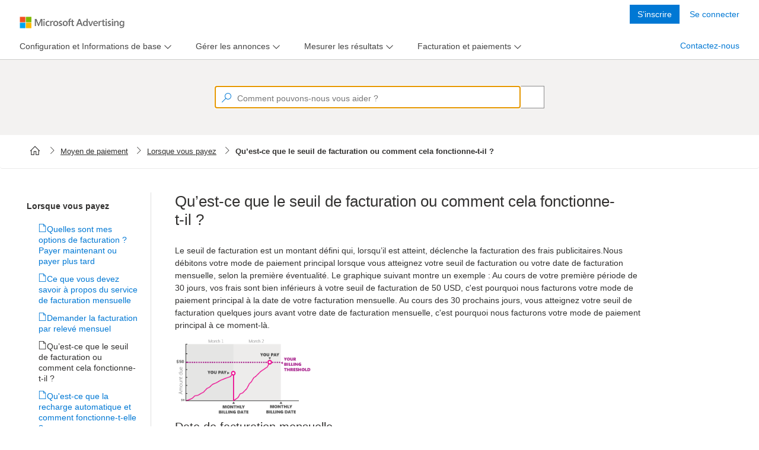

--- FILE ---
content_type: text/html; charset=utf-8
request_url: https://help.ads.microsoft.com/apex/index/3/fr/52082
body_size: 7385
content:

<!DOCTYPE html>
<html lang="en" dir="auto">
<head>
    <meta charset="utf-8">
    <meta http-equiv="X-UA-Compatible" content="IE=edge">
    <meta name="viewport" content="width=device-width, initial-scale=1">
    <meta name="google-site-verification" content="u3zgb6LsI6kUmkdXWusM0nIXbDCn-lucENrCR8cCGwg" />
    <meta name="oneds-pageUri" content="">
    <meta name="oneds-contentId" content="">
    <meta name="oneds-query" content="">
    <meta name="oneds-title" content="">
        <meta name="description" content="">
        <meta name="author" content="help.ads.microsoft.com">

    
    <link rel="icon" href="/Resources/content/styles/fonts/MsAdsMDL2.woff2">
    <link rel="icon" href="../../favicon.ico">
        <title></title>
    <meta name="robots" content="index, follow, noodp, noydir">

    <link href="/bundles/content/styles?v=abN0CsOLcTTF49tljCI0QbrpUsre4-eEdFCxOCkWlj41" rel="stylesheet"/>

    <link href="/Resources/content/styles/apex.core.css?v=1.1.3" rel="stylesheet" />
    <link href="/Resources/content/styles/apex.icon.css?v=1.1.1" rel="stylesheet" />
    <script type="text/javascript" src='/Apex/Config'></script>
    <script type="text/javascript" src="https://www.microsoft.com/videoplayer/js/oneplayeriframe.js"></script>
    <script src="https://wcpstatic.microsoft.com/mscc/lib/v2/wcp-consent.js"></script>
    <script type="text/javascript" src="https://js.monitor.azure.com/scripts/c/ms.analytics-web-3.min.js"></script>
    <script type="text/javascript">
       
        var instrumentationKey = (document.domain == "help.ads.microsoft.com") ? 
            "9df27348ae8f418299ed115115c4ecfb-2b7c7006-192b-4959-8416-ff8f6ba93a9b-7079" : "9309a53f5d854421921514c86f9dcf82-45aebaff-2618-424b-827b-6dc1d8c0028b-7619";

        window.analytics = new oneDS.ApplicationInsights();
        var config = {
            instrumentationKey: instrumentationKey,
            webAnalyticsConfiguration: { // Web Analytics Plugin configuration
                urlCollectQuery: true,
                urlCollectHash: true,
                autoCapture: {
                    pageView: true,
                    onLoad: true,
                    onUnload: true,
                    click: true,
                    jsError: true,
                    scroll: true,
                    resize: true,
                },
                callback: {
                    pageActionPageTags: () => window && window.OneDSAnalytics && window.OneDSAnalytics.pageEventHandler(),
                    contentUpdatePageTags: () => window && window.OneDSAnalytics && window.OneDSAnalytics.pageEventHandler()
                }
            }
        };
        //Initialize SDK
        window.analytics.initialize(config, []);
        
    </script>
    <!-- Microsoft Clarity tracking code -->
    <script type="text/javascript">
        var isProd = window.location.hostname === "help.ads.microsoft.com";
        var projectId = isProd ? "tf57gzsffk" : "tf0y3iz2gt";
        (function(c,l,a,r,i,t,y){
            c[a]=c[a]||function(){(c[a].q=c[a].q||[]).push(arguments)};
            t=l.createElement(r);t.async=1;t.src="https://www.clarity.ms/tag/"+i;
            y=l.getElementsByTagName(r)[0];y.parentNode.insertBefore(t,y);
        })(window, document, "clarity", "script", projectId);
    </script>
</head>
<body>
    <div id="apexbody">
        <!-- HEADER SECTION -->

        <div id="cookie-banner"></div>

        <header class="header">

            <div class="navbar navbar-inverse head1">
                <div class="container apex-header">
                    <div class="navbar-header">
                        <button type="button" class="navbar-toggle collapsed" data-toggle="collapse" data-target="#navbar" aria-expanded="false" aria-controls="navbar">
                            <span class="sr-only"></span>
                            <span class="icon-bar"></span>
                            <span class="icon-bar"></span>
                            <span class="icon-bar"></span>
                        </button>
                        <a id="apex_brand_id" class="navbar-brand fs1" href="#" aria-label="Microsoft Logo with link to help landing page" data-bind="visible: (projectId() !== 2 && projectId() !== 3 && projectId() !== 22), css: (clickableHeader()) ? '' : 'not-active', attr: {href: defaultUrl()}"></a>
                        <a id="apex_brand_id" class="navbar-brand fs1 new-brand-logo" href="#" aria-label="Microsoft Logo with link to help landing page" data-bind="visible: (projectId() === 2 || projectId() === 3 || projectId() === 22), css: (clickableHeader()) ? '' : 'not-active', attr: {href: defaultUrl()}"></a>
                        <div class="navbar-brand-divider" data-bind="css: (projectId() == 5 || projectId() == 6) ? '' : 'hidden'"></div>
                        <span class="navbar-brand-text" data-bind="css: (projectId() == 5) ? '' : 'hidden'">Advertising Editor</span>
                        <span class="navbar-brand-text" data-bind="css: (projectId() == 6) ? '' : 'hidden'">Advertising Intelligence</span>
                    </div>

                    <div id="navbar" class="navbar-collapse collapse" data-bind="if: newToProductUrl()">
                        <div class="navbar-form navbar-right">
                            <div class="form-group" id="apex_sign_up_ad" row="701">
                                <a tabindex="0" id="sign_up_ad" target="_blank" data-bind="visible: relatedSupportPanel().SignUp.Url.length > 0, click: $root.getToLogData, attr: { href: relatedSupportPanel().SignUp.Url }, text: relatedSupportPanel().SignUp.Name"></a>
                            </div>
                            <div class="form-group" id="apex_sign_in_ad" row="700">
                                <a tabindex="0" id="sign_in_ad" target="_blank" data-bind="visible: relatedSupportPanel().SignIn.Url.length > 0, click: $root.getToLogData, attr: { href: relatedSupportPanel().SignIn.Url }, text: relatedSupportPanel().SignIn.Name"></a>
                            </div>
                        </div>
                    </div>
                </div>
                <!--/.navbar-collapse -->
            </div>

        </header>

        <!-- CONTENT SECTION -->
        <div class="AllContentContainer">
            

<input type="hidden" id="apexQueryParams" projectId="3" language="fr" query="52082" market="fr" />
<!-- MENU SECTION -->
<div class="nav-spacer"></div>
<input name="__RequestVerificationToken" type="hidden" value="1gbA6BSDyXmLmk31yihlA43snhaNrLr9KI9jxJRrpEaak8YC7kjVBB1ehPcoc6CJ1CVxHKr4uDyWwsyTpcsXtc1w7-DvNKWZ1Dq8hs51fj01" />
<input name="returnUrl" value="<%= ViewContext.HttpContext.Request.Url.PathAndQuery %>" type="hidden" />
<nav class="navbar navbar-default head2" data-bind="visible: showNavPanel">
    <div class="container">
        <ul class="nav navbar-nav apex-menu" role="navigation" data-bind="foreach: { data: navItems, as: 'main' }">

            <li class="navbar-left" role="tab" data-bind="visible: main.SubNavItems.length == 0 && main.RightAligned == false, css: main.ActiveClass">
                <a data-bind="text: Name, click: $root.goToNavItem"></a>
            </li>
            <li class="navbar-left dropdown" role="tab" data-bind="visible: main.SubNavItems.length > 0 && main.RightAligned == false, css: main.ActiveClass">
                <a role="menu" href="javascript:void(0);" class="dropdown-toggle" data-toggle="dropdown" data-bind="insertText: main.Name"><span class="caret"></span></a>
                <ul class="dropdown-menu" data-bind="foreach: { data: SubNavItems, as: 'sub' }">
                    <li data-bind="css: sub.ActiveClass"><a data-bind="text: sub.Name, click: $root.goToSubNavItem"></a></li>
                </ul>
            </li>
            <li class="navbar-right" data-bind="visible: (main.SupportOption == null || main.SupportOption.Enabled == false) && main.RightAligned == true && main.SupportOption.URL.length != 0, css: main.ActiveClass">
                <a tabindex="0" data-bind="text: Name, click: $root.goToNavItem"></a>
            </li>
            <li class="navbar-right dropdown" data-bind="visible: (main.SupportOption != null && main.SupportOption.Enabled == true) && main.RightAligned == true && main.SupportOption.URL.length != 0, css: main.ActiveClass">
                <a role="menu" href="javascript:void(0);" class="dropdown-toggle" data-toggle="dropdown" data-bind="insertText: Name, click: $root.goToSupport"><span class="caret"></span></a>
                <ul class="dropdown-menu ab_support_window" data-bind="with: SupportOption">
                    <li>
                        <div id="ab_support_site" data-bind="text: Title, click: $root.goToNavItem"></div>
                    </li>
                    <li class="divider"></li>
                    <li>
                        <div id="ab_support_call_lbl" data-bind="text: ContactLabel"></div>
                    </li>
                    <li>
                        <div id="ab_support_call_val" data-bind="text: ContactPhone"></div>
                    </li>
                    <li>
                        <div id="ab_support_weekday" data-bind="html: WeekDayIntervalDays + ' ' + WeekDayIntervalHours + '<br > ' + TimeZone"></div>
                    </li>
                    <li>
                        <div id="ab_support_weekend" data-bind="html: WeekEndIntervalDays + ' ' + WeekEndIntervalHours + '<br > ' + TimeZone"></div>
                    </li>

                    <li>
                        <div id="ab_support_chat" data-bind="visible: ShowLivePerson == true">
                            <div id="lpButton3"></div>
                        </div>
                    </li>
                </ul>

            </li>
        </ul>
    </div>
</nav>

<!-- SEARCHBAR SECTION -->
<!-- Pending: -Make it large on homepage -smaller on other pages -full width on mobile -->
<div class="container SearchWrapper" data-bind="css:customSearchClass">
    <form class="navbar-form navbar-left">
        <div class="form-group apex_search_box" id="apex_search">
            <input type="hidden" id="projectId" data-bind="value: projectId" />
            <input type="hidden" id="language" data-bind="value: language" />
            <input type="hidden" id="project" data-bind="value: project" />
            <input type="text" role="textbox" contenteditable="true" autocomplete="off" placeholder="How can we help?" id="searchquery" maxlength="5000"
                   class="apex_querybox watermark" data-bind="value: termToSearch, valueUpdate: 'afterkeydown', executeOnEnter: searchTerm" /><span class="sw_dvdr"></span>
            <input type="button" role="Search" value="" name="go" tabindex="0" title="How can we help?" class="apex_querybutton" id="searchsubmit" data-bind="click: clearTerm, enable: termToSearch().length > 0" aria-hidden="true" />
        </div>
    </form>
</div>

<!-- BREADCRUMB SECTION -->
<div class="container BreadcrumbWrapper" data-bind="visible: showBreadcrumbItem">
    <nav aria-label="breadcrumb">
        <ol id="breadcrumb-list" class="breadcrumb" data-bind="foreach: breadcrumbItem">
            <!-- ko if: Url && ($index() != ($parent.breadcrumbItem().length - 1)) -->
            <li class="breadcrumb-item"><a data-bind="attr: { href: Url }, text: Name"></a></li>
            <!-- /ko -->
            <!-- ko if: Url == "" && ($index() != ($parent.breadcrumbItem().length - 1)) -->
            <li class="breadcrumb-item"><span data-bind="text: Name"></span></li>
            <!-- /ko -->
            <!-- ko if: ($index() == ($parent.breadcrumbItem().length - 1)) -->
            <li class="breadcrumb-item active" aria-current="page"><span data-bind="text: Name"></span></li>
            <!-- /ko -->
        </ol>
    </nav>
</div>

<!-- SINGLE TOPIC RESULT SECTION -->
<div class="container">
    <div class="ContentContainer">

        <div data-bind="if: (relatedTopicsItem() && navGroupsItem())">
            <div id="railContent" data-bind="html: topicData"><div id="cntnt" type="TOPIC" xmlns:msxsl="urn:schemas-microsoft-com:xslt"><div class="spinOffWindowPersist"></div>
  <div class="apexContentTile" name="articleTitle" style="display:none">
    <h1 id="apex_h1_tag">Désolé...</h1><h4 id="apex_h4_tag" style="display:none;">Désolé...</h4>
  </div>
  <div class="type2"><table class="type2" border="0">
    <tr class="row_even">
      <td class="table_cell" style="text-align:center">
        <img src="https://help.ads.microsoft.com/resources/targeted/Bing_Ads/EN/BA_Conc_Oops.svg" alt="" class="">
      </td>
    </tr>
    <tr class="row_odd">
      <td class="table_cell" style="padding-top:20px;text-align:center;font-size:2em;font-weight: 300;line-height: 1.2em;">Nous n’avons rien qui corresponde à votre recherche.</td>
    </tr>
    <tr class="row_even">
      <td class="table_cell" style="padding-top:10px;text-align:center">Vérifiez votre orthographe et essayez une autre recherche. Vous ne trouvez toujours pas ce dont vous avez besoin ? <a class="HelpTopic" href="#apex/ads/fr/60065/-1" href_new="#apex/ads/fr/60065/-1" query="HLP_BA_CONC_HOME2020.htm">Explorez le centre d’aide Microsoft Advertising</a>, <a class="HelpTopic" href="#apex/ads/fr/51193/-1" href_new="#apex/ads/fr/51193/-1" query="HLP_BA_CONC_VIDDIRECTORY.htm">regardez nos didacticiels vidéo</a> ou <a target="_blank" href="https://go.microsoft.com/fwlink?LinkId=398371">contactez le Service clientèle</a>.
      </td>
    </tr>
  </table></div>
  <div id="related_articles"></div><div style="display:none;" id="scoop_tags_info"><div class="product">
      <div data-product-name="expert_mode"></div>
    </div><div class="sitelinks"></div><div class="navigation" id="none"></div><div class="publish_help" include=""></div><div class="search_results" include="false"></div><div class="right_rail" include="true"></div><div class="redirect_url" href=""></div><div class="secret_keywords">ab_zerohelp,ext52085</div><div class="search_keywords"></div><div class="related_topics" type="none"></div></div>
</div></div>
        </div>
        <div data-bind="if: (!relatedTopicsItem() && !navGroupsItem() && topicData() && !errorTopic())">
            
            <div id="railContent" data-bind="html: topicData"></div>
            <div id="apexContentFeedback" data-bind="html: topicFeedback"></div>
            
        </div>
        <div data-bind="if: navGroupsItem">
            <div data-bind="if: !errorTopic()">
                <div id="railContent" data-bind="html: topicData"></div>
            </div>
            <div id="navGroupData" data-bind="visible: showNavGroupPanel">
                <div class="row  masonry-container" data-bind="foreach: navGroupsItem">


                    <div class="list-group col-sm-6 col-md-4 tile item">
                        <div class="list-group-item tilebox">
                            <p class="feature" data-bind="html: Title"></p>
                            <ul data-bind="foreach: RelatedTopics">
                                <li tabindex="0" data-bind="visible: (VideoId != null)">
                                    <span class="vidThumbNail abLaunchVideo" data-bind="    click: $root.getToVideo, attr: { 'videoid': VideoId, 'op_videoid': OP_VideoId }"></span>
                                    <div class="abLaunchVideo" data-bind="click: $root.getToVideo, attr: { 'videoid': VideoId, 'op_videoid': OP_VideoId }, text: Title"></div>
                                </li>
                                <li data-bind="visible: (VideoId == null)"><a data-bind="    attr: { href: Url }, text: Title"></a></li>
                            </ul>
                        </div>
                    </div>


                </div>
            </div>
        </div>
        <div data-bind="if: errorTopic">
            <div id="railContent" data-bind="html: topicData"></div>
        </div>
        <div data-bind="if: !relatedTopicsItem()">
            <div id="railContent" data-bind="html: topicData"></div>
        </div>
        <div data-bind="if: relatedTopicsItem">
            <div class="row">
                <div data-bind="if: showRelatedTopicsRight()">
                    <div data-bind="if: !showRightRail()">
                        <div data-bind="if: !errorTopic()">
                            <div id="railContent" data-bind="html: topicData"></div>
                        </div>
                    </div>
                    <div class="col-sm-8 blog-main" data-bind="if: showRightRail()">
                        <div data-bind="if: !errorTopic()">
                            <div id="railContent" data-bind="html: topicData"></div>
                        </div>
                    </div>
                </div>
                <div class="col-sm-3 col-sm-offset-1" data-bind="visible: showRelatedTopicsPanel || showRelatedVideosPanel || showRelatedSupportPanel">
                    <div id="relatedTopicsData" data-bind="visible: showRelatedTopicsPanel">
                        <div class="tilebox">
                            <h3 class="feature" data-bind="html: relatedTopicsTitle"></h3>
                            <ul data-bind="foreach: relatedTopicsItem">
                                <li data-bind="visible: (Url == null)"><span data-bind="    text: Title"></span></li>
                                <li tabindex="0" data-bind="visible: ((Url != null) && (VideoId != null))">
                                    <span class="vidThumbNail abLaunchVideo" data-bind="    click: $root.getToVideo, attr: { 'videoid': VideoId, 'op_videoid': OP_VideoId }"></span>
                                    <div class="abLaunchVideo" data-bind="    click: $root.getToVideo, attr: { 'videoid': VideoId, 'op_videoid': OP_VideoId }, text: Title"></div>
                                </li>
                                <li data-bind="visible: ((Url != null) && (VideoId == null))"><a data-bind="    attr: { href: Url }, text: Title"></a></li>
                            </ul>
                        </div>
                    </div>
                    
                </div>
                <div data-bind="if: !showRelatedTopicsRight()">
                    <div data-bind="if: !showRightRail()">
                        <div data-bind="if: !errorTopic()">
                            <div id="railContent" data-bind="html: topicData"></div>
                        </div>
                    </div>
                    <div class="col-sm-8 blog-main" data-bind="if: showRightRail()">
                        <div data-bind="if: !errorTopic()">
                            <div id="railContent" data-bind="html: topicData"></div>
                        </div>
                    </div>
                </div>
            </div>
        </div>
    </div>
</div>

<!-- SEARCH RESULTS SECTION -->
<div class="container">
    <div class="SearchContainer" data-bind="visible: showSearchPanel">
        <div class="row">
            <div class="col-sm-8 blog-main">
                <div id="railContent" data-bind="foreach: searchTopics">
                    <div class="SearchRow" data-bind="visible: (FileType == 0)">
                        <div class="SearchTitle ellipsis">
                            <span role="Link" data-bind="html: $data.Title, click: $root.getToContent, event:{keypress: $root.onEnterKeyForSearch}, attr: { topic: $data.Filename, secretKey: $data.SecretKey, nav: $data.Nav, row: $data.Row }"></span>
                        </div>
                        <div class="SearchSummary block-ellipsis">
                            <span class="spanSummary box--responsive" data-bind="html: $data.Summary"></span>
                        </div>
                    </div>
                    <div class="VideoRow" data-bind="visible: (FileType == 1)">
                        <div class="vidThumbNail abLaunchVideo" data-bind="click: $root.getToVideo, attr: { videoid: $data.VideoId, op_videoid: $data.OP_VideoId, project:$data.Project, language:$data.Language  }, event:{keypress: $root.onEnterKeyForVideo}" pos="pos7">
                            
                            <img data-bind="attr: { src: $data.ThumbNail, alt: $data.Title }" name="Video" tabindex="0" />
                        </div>
                        <div class="abLaunchVideo VideoTitle" tabindex="0" data-bind="html: $data.Title, click: $root.getToVideo, event:{keypress: $root.onEnterKeyForVideo}" , attr: { videoid: $data.VideoId, op_videoid: $data.OP_VideoId, category: $data.Category, row: $data.Row, project:$data.Project, language:$data.Language }" pos="pos7" category=""></div>
                    </div>
                </div>
            </div>

            <div class="col-sm-3 col-sm-offset-1 video-sidebar" data-bind="visible: showVideoPanel">
                <label id="VideoLabel" class="VideoLabel">Videos</label>
                <div id="railContent" data-bind="foreach: searchVideos">
                    <div class="VideoRow" data-bind="css: { show: $data.Row < 4, hide: $data.Row >= 4 }">
                        <div class="vidThumbNail abLaunchVideo" data-bind="click: $root.getToVideo, attr: { videoid: $data.VideoId, op_videoid: $data.OP_VideoId,, project:$data.Project, language:$data.Language  }, event:{keypress: $root.onEnterKeyForVideo}" pos="pos7">
                            
                            <img data-bind="attr: { src: $data.ThumbNail, alt: $data.Title }" name="Video" tabindex="0" />
                        </div>
                        <div class="abLaunchVideo VideoTitle" tabindex="0" data-bind="html: $data.Title, click: $root.getToVideo, event:{keypress: $root.onEnterKeyForVideo}" , attr: { videoid: $data.VideoId, op_videoid: $data.OP_VideoId, category: $data.Category, row: $data.Row, project:$data.Project, language:$data.Language}" pos="pos7" category=""></div>
                    </div>
                </div>
                <div id="more-videos" class="more-videos" tabindex="0" data-bind="visible: showMoreVideo, event:{keypress: $root.onEnterKeyForVideo}">See more videos...</div>
            </div>
        </div>
    </div>
</div>



<div class="modal fade" id="videoModal" tabindex="-1" role="dialog" aria-labelledby="videoModal" aria-hidden="true">
    <div class="modal-dialog">
        <div class="modal-content">
            <div class="modal-body">
                <div style="max-width:700px; width:100%; height:450px; max-height:450px;">
                    <span class="close" data-dismiss="modal" aria-hidden="true" style="position:absolute; top:-10px; right:-5px;">&times;</span>
                    <iframe width="100%" height="350px" src=""></iframe>
                </div>
            </div>
        </div>
    </div>
</div>




        </div>

        <footer class="footer">
            <div class="container">


                <ul class="navbar-nav navbar-nav-footer navbar-right footer">
                    <li><a id="bingYahooLabel" href="http://localhost:9081/#apex/14/en/ab_markets/en-us"></a></li>
                    <li><a id="supportLabel" href="http://go.microsoft.com/fwlink/?LinkId=248681" target="_blank"></a></li>
                    <li><a id="privacyLabel" href="http://go.microsoft.com/fwlink/?LinkId=248681" target="_blank"></a></li>
                    <li><a id="lagalLabel" href="https://si.bingads.microsoft.com/tc.aspx" target="_blank"></a></li>
                    <li><a id="tradeMarkLabel" href="http://go.microsoft.com/fwlink/?LinkId=258669" target="_blank"></a></li>
                    <li><a id="cookieManageConsent" role="button" onclick="ApexCookieBannerHandler.ManageConsent()">Change cookie preferences</a></li> <!--Needs string localization-->

                    <li class="footer-nolink footer-logo">&copy;  2026 Microsoft</li>
                </ul>
            </div>
        </footer>
        <div class="abOverlayBgCover"></div>
        <div id="abOverlayBox" class="abOverlayBox">
            <div id="abOverlayContent">
                <div id="abOverlayHead"><span id="abOverlayClose" tabindex="0"></span></div>
                <div id="abOverlayVideo"></div>
            </div>
        </div>
    </div>
</body>

<!-- Placed at the end of the document so the pages load faster -->

<script src="/bundles/scripts/lib?v=SApAdQoGxThouHf1kSbpFu79t7XVUhtqifIfd4iQiCA1"></script>

<script src="/bundles/scripts/apps?v=lpStbf9H3rnZgugFvRZKtCazqfxrHvn3Bd0PqBt1q4Q1"></script>


</html>


--- FILE ---
content_type: text/css
request_url: https://help.ads.microsoft.com/Resources/content/styles/apex.icon.css?v=1.1.1
body_size: 502
content:
.glyph {
    font-size: 16px;
    width: 15em;
    padding-bottom: 1em;
    margin-right: 4em;
    margin-bottom: 1em;
    float: left;
    overflow: hidden;
}

.fs1{
    font-size: 32px;
}

/* --------------------  style.css -------------- */

@font-face {
    src: url('fonts/MsAdsMDL2.woff2?v=1.0.1') format('woff2'),
        url('fonts/MsAdsMDL2.eot?v=1.0.1') format("embedded-opentype"),
        url('MsAdsMDL2.woff?v=1.0.1') format('woff'),
        url('fonts/MsAdsMDL2.ttf?v=1.0.1') format('truetype'),
        url('fonts/MsAdsMDL2.svg?v=1.0.1') format('svg');
    font-family: 'MsAds MDL2 Assets';
    font-weight: normal;
    font-style: normal;
}

@font-face {
    font-family: 'icomoon';
    src:    url('fonts/icomoon.eot?55feq5');
    src:    url('fonts/icomoon.eot?55feq5#iefix') format('embedded-opentype'),
        url('fonts/icomoon.ttf?55feq5') format('truetype'),
        url('fonts/icomoon.woff?55feq5') format('woff'),
        url('fonts/icomoon.svg?55feq5#icomoon') format('svg');
    font-weight: normal;
    font-style: normal;
}

[class^="icon-"], [class*=" icon-"] {
    /* use !important to prevent issues with browser extensions that change fonts */
    font-family: 'icomoon' !important;
    speak: none;
    font-style: normal;
    font-weight: normal;
    font-variant: normal;
    text-transform: none;
    line-height: 1;

    /* Better Font Rendering =========== */
    -webkit-font-smoothing: antialiased;
    -moz-osx-font-smoothing: grayscale;
}

.icon-PubCenter:before {
    content: "\e900";
}
.icon-PubCenter_v3:before {
    content: "\e901";
}
.icon-PubCenter_v1:before {
    content: "\e902";
}
.icon-Bing_Ads_Editor:before {
    content: "\e903";
}
.icon-Bing_Ads_Editor_Mac:before {
    content: "\e904";
}
.icon-Bing_Ads_Editor_v11:before {
    content: "\e910";
}
.icon-Bing_Ads_Intelligence:before {
    content: "\e911";
}
.icon-Bing:before {
    content: "\e912";
}
.icon-BingDesktop:before {
    content: "\e913";
}
.icon-Bing_Ads:before {
    content: "\e914";
}
.icon-Bing_Ads_Mobile:before {
    content: "\e915";
}
.icon-Global_Icon_Search:before {
    content: "\e905";
}
.icon-Global_Icon_Close:before {
    content: "\e906";
}
.icon-Global_Icon_Dropdown:before {
    content: "\e907";
}
.icon-Global_Icon_NewAdvertiser:before {
    content: "\e908";
}
.icon-Global_Icon_Video:before {
    content: "\e909";
}
.icon-Global_Icon_VideoDirectory:before {
    content: "\e90a";
}
.icon-Global_Icon_Note:before {
    content: "\e90b";
}
.icon-Global_Icon_Important:before {
    content: "\e90c";
}
.icon-Global_Icon_ZoomIn:before {
    content: "\e90d";
}
.icon-Global_Icon_ZoomOut:before {
    content: "\e90e";
}
.icon-Global_Icon_Support:before {
    content: "\e90f";
}



--- FILE ---
content_type: application/x-javascript; charset=utf-8
request_url: https://help.ads.microsoft.com/Apex/Config
body_size: 133
content:
var _defaultAriaTenantId = '1a8ad738881444eabf78b0ce9ee76d47-962e7927-accc-497e-af86-0ead2cc185e8-7176', _isMobileDevice='False', _mobileDeviceModel='Unknown', _mobileDeviceManufacturer = 'Unknown', _browserPlatform='Unknown', _browserName='Chrome', _browswerVersion = '144', _urlReferrer = 'https://help.ads.microsoft.com/apex/index/3/fr/52082';